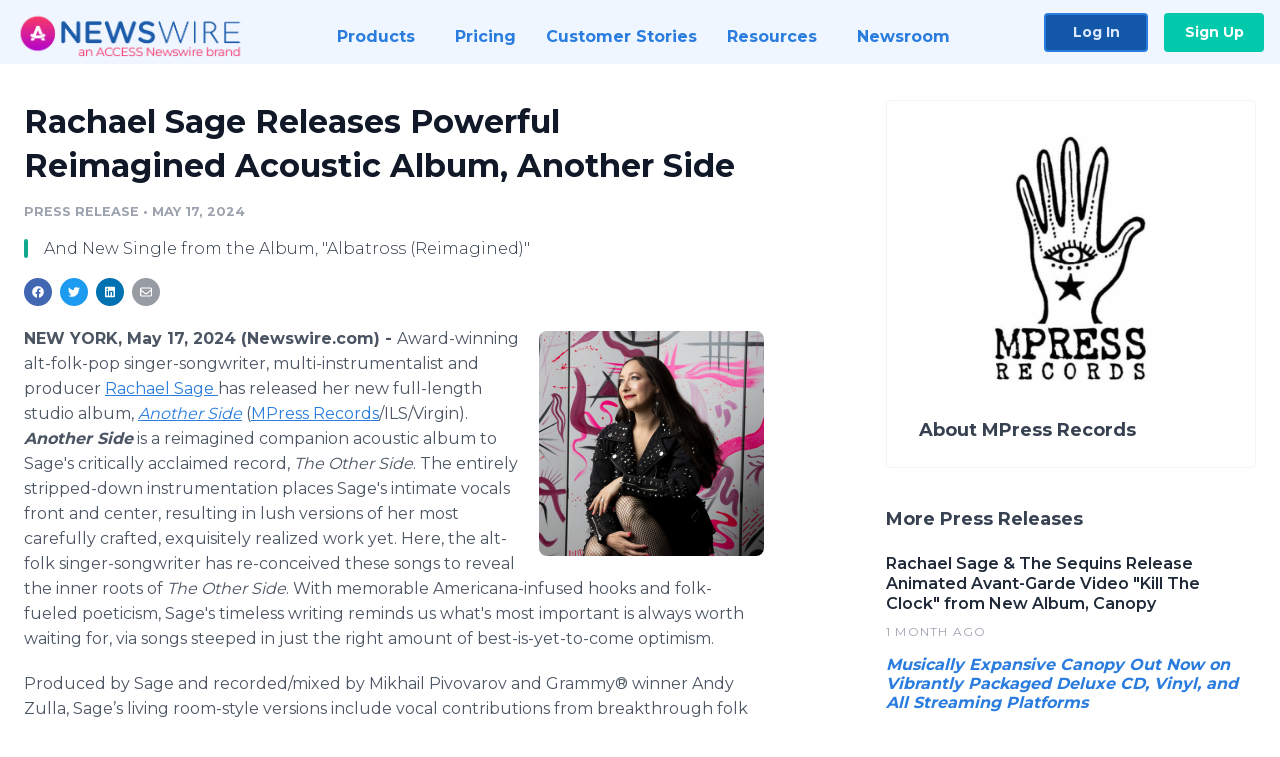

--- FILE ---
content_type: text/html; charset=utf-8
request_url: https://www.newswire.com/news/rachael-sage-releases-powerful-reimagined-acoustic-album-another-side-22334176
body_size: 11140
content:

<!DOCTYPE html>
<html lang="en" class="newswire website bs4
                ">
<head>

    <meta name="csrf-token" content="AQJTXNKPAUpp4RBNTVNBd7iSdqhd4snhsWQBBrzn" />
    <meta charset="utf-8" />
    <meta name="viewport" content="width=device-width, initial-scale=1" />
    <base href="https://www.newswire.com/" />

    
    <title>
                                    Rachael Sage Releases Powerful Reimagined Acoustic Album, Another Side |
                                    Newswire
            </title>

    
    
    
            <link rel="canonical" href="https://www.newswire.com/news/rachael-sage-releases-powerful-reimagined-acoustic-album-another-side-22334176" />
        <meta name="twitter:card" content="summary_large_image" />
    <meta name="twitter:title" content="Rachael Sage Releases Powerful Reimagined Acoustic Album, Another Side" />
    <meta name="twitter:description" content="And New Single from the Album, "Albatross (Reimagined)"" />

    <meta property="og:url" content="https://www.newswire.com/news/rachael-sage-releases-powerful-reimagined-acoustic-album-another-side-22334176" />
    <meta property="og:title" content="Rachael Sage Releases Powerful Reimagined Acoustic Album, Another Side" />
    <meta property="og:description" content="And New Single from the Album, "Albatross (Reimagined)"" />
    <meta property="fb:app_id" content="586234651427775" />

    
    
                            <meta name="twitter:image" content="https://cdn.nwe.io/files/x/bf/41/fa5250f079919d779294ea3d87ad.jpg" />
        <meta property="og:image" content="https://cdn.nwe.io/files/x/bf/41/fa5250f079919d779294ea3d87ad.jpg" />
        <meta property="og:image:width" content="1200" />
        <meta property="og:image:height" content="628" />
    
    <meta name="description" content="And New Single from the Album, "Albatross (Reimagined)"" />
    <meta name="keywords" content="Another Side, Crys Matthews, MPress Records, Rachael Sage" />


    <link rel="preconnect" href="https://fonts.googleapis.com"> 
<link rel="preconnect" href="https://fonts.gstatic.com" crossorigin> 
<link rel="stylesheet" href="//fonts.googleapis.com/css?family=Open+Sans:300,400,600,700,800,300italic,400italic,600italic,700italic" />
<link rel="stylesheet" href="//fonts.googleapis.com/css?family=Montserrat:300,400,500,600,700" />

    
    <link rel="stylesheet" href="https://cdn.nwe.io/assets/loader/1e5077fc26cc0d831be279a19a67f0355e65f37b563910d2eb9b3330d6323789.css">

    <!--[if lt IE 9]><script src="https://cdn.nwe.io/assets/loader/8b573b860cec1ce2b310a7f2ab1c405ce8f0ba7faea920a11c29a77ca0b419cd.js" class="js-loader"></script>
<![endif]-->
    <!--[if IE]><meta http-equiv="X-UA-Compatible" content="IE=edge,chrome=1" /><![endif]-->

    <script>

window._defer_callback_jQuery = [];
window._defer_callback = [];

window.$ = function(callback) {
	if (typeof callback === 'function')
		_defer_callback_jQuery.push(callback);
};

window.defer = function(callback) {
	if (typeof callback === 'function')
		_defer_callback.push(callback);
};

// replacement for $(window).on('load', ...);
// that handles the case where window is already loaded
window.deferUntilComplete = function(callback) {
	if (document.readyState !== 'complete')
		return window.addEventListener('load', callback);
	return callback();
};

</script>

    <link href="https://cdn.nwe.io/assets/im/favicon.ico?0587e58ba" type="image/x-icon" rel="shortcut icon" />
    <link href="https://cdn.nwe.io/assets/im/favicon.ico?0587e58ba" type="image/x-icon" rel="icon" />

    <!-- Google Tag Manager -->
<!-- Start GTM Dependency -->
<script>
// Initialize backend session from FullStory session url
window['_fs_ready'] = () => {
    const sessionUrl = FS.getCurrentSessionURL();
    const savedSession = "";

    if (sessionUrl && sessionUrl !== savedSession) {
        const formData = new FormData();
        formData.append('url', sessionUrl);
        fetch("https:\/\/www.newswire.com\/api\/session\/fullstory", {
            method: 'POST',
            body: formData,
            headers: {Accept: 'application/json'}
        })
        .catch(() => {
            console.warn('Fullstory session error.');
        })
    }
};

</script>
<!-- End GTM Dependency -->
<!-- Google Tag Manager Datalayer-->
<script type="application/javascript">
window.dataLayer = window.dataLayer || [];

dataLayer.push({
    'isUserOnline': false,
    'isAdminOnline': false,
    'isUserPanel': false,
    'brandName': "Newswire",
    'isFullStoryEnabled': false,
    'isCollab': false,
    'isMediaRoom': false,
    'isSalesGeneration': false,
    'isNewswirePlatform': true,
    })
</script>
<!-- Google Tag Manager Datalayer-->

<script>(function(w,d,s,l,i){w[l]=w[l]||[];w[l].push({'gtm.start':
new Date().getTime(),event:'gtm.js'});var f=d.getElementsByTagName(s)[0],
j=d.createElement(s),dl=l!='dataLayer'?'&l='+l:'';j.async=true;j.src=
'https://www.googletagmanager.com/gtm.js?id='+i+dl;f.parentNode.insertBefore(j,f);
})(window,document,'script','dataLayer', "GTM-TKKB8JX");</script>
<!-- End Google Tag Manager -->
    <meta name="google-site-verification" content="q8ryY6fz2fhB9rFoyyhK0b6aq7qYS99CRThypWPaZOA" />

        <link rel="canonical" href="https://www.newswire.com/view/content/rachael-sage-releases-powerful-reimagined-acoustic-album-another-side-22334176" />
    
    <script>

    CKEDITOR_BASEPATH  = "https:\/\/cdn.nwe.io\/assets\/lib\/ckeditor\/";
    NR_USER_ID         = null;
    RELATIVE_URI       = "view\/content\/rachael-sage-releases-powerful-reimagined-acoustic-album-another-side-22334176";
    ASSETS_VERSION     = "0587e58ba";
    IS_DEVELOPMENT     = false;
    IS_PRODUCTION      = true;
    ASSETS_BASE        = "https:\/\/cdn.nwe.io\/assets\/";

    </script>

    
</head>
<body class="relative">
    <!-- Google Tag Manager (noscript) -->
<noscript><iframe src="https://www.googletagmanager.com/ns.html?id=GTM-TKKB8JX"
height="0" width="0" style="display:none;visibility:hidden"></iframe></noscript>
<!-- End Google Tag Manager (noscript) -->
    
    <!--[if lt IE 8]><p class="chromeframe">You are using an <strong>outdated</strong> browser.
    Please <a href="http://browsehappy.com/">upgrade your browser</a> or
    <a href="http://www.google.com/chromeframe/?redirect=true">activate Google Chrome Frame</a>
    to improve your experience.</p><![endif]-->

    <div id="fb-root"></div>
<!-- Start Navigation -->
<div class="nw-navigation-section " data-state="close">
    <link rel="stylesheet" href="https://cdn.nwe.io/assets_v3/css/components/navigation.css?id=0b9eb035dcdc3edca30889d785bedfcf" />
    <header class="nw-navigation">
        <nav class="nw-navigation__nav" aria-label="Main">
            <a class="nw-navigation__brand" href="/">
                <!-- Desktop logo (hidden on mobile) -->
                <img class="nw-navigation__brand-logo--desktop" width="969" height="194" src="https://cdn.nwe.io/assets/im/website_alt/newswire_ANW_logo.png?v=4fa7a5154" alt="Newswire">
                <!-- Mobile logo (hidden on desktop) -->
                <img class="nw-navigation__brand-logo--mobile" width="120" height="24" src="https://cdn.nwe.io/assets/im/website_alt/logo.svg?v=4fa7a5154" alt="Newswire">
            </a>
            <a role="button" aria-label="navigation toggle" tabindex="0" class="nw-navigation__toggle-wrapper">
                <span class="nw-navigation__toggle"></span>
            </a>
            <menu class="nw-navigation__menu">
                <li data-active-listen class="nw-navigation__item parent" data-state="close">
                    <span class="nw-navigation__item-text">
                        <span class="nw-navigation__item-text-title">Products<span class="fal fa-angle-down"></span>
                        </span>
                    </span>
                    <menu class="nw-navigation__subitems">
                        <li class="nw-navigation__subitem">
                            <a class="nw-navigation__subitem-text nw-navigation__icon nw-navigation__icon--pr-distro"
                                href="https://www.newswire.com/press-release-distribution">
                                Press Release Distribution
                            </a>
                        </li>
                        <li class="nw-navigation__subitem">
                            <a class="nw-navigation__subitem-text nw-navigation__icon nw-navigation__icon--puzzle"
                                href="https://www.newswire.com/press-release-optimizer">
                                Press Release Optimizer
                            </a>
                        </li>
                        <li class="nw-navigation__subitem">
                            <a class="nw-navigation__subitem-text nw-navigation__icon nw-navigation__icon--media-suite"
                                href="https://www.newswire.com/media-suite">
                                Media Suite
                            </a>
                        </li>
                        <li class="nw-navigation__subitem">
                            <a class="nw-navigation__subitem-text nw-navigation__icon nw-navigation__icon--media-db"
                                href="https://www.newswire.com/media-database">
                                Media Database
                            </a>
                        </li>
                        <li class="nw-navigation__subitem">
                            <a class="nw-navigation__subitem-text nw-navigation__icon nw-navigation__icon--media-pitching"
                                href="https://www.newswire.com/media-pitching">
                                Media Pitching
                            </a>
                        </li>
                        <li class="nw-navigation__subitem">
                            <a class="nw-navigation__subitem-text nw-navigation__icon nw-navigation__icon--media-monitoring"
                                href="https://www.newswire.com/media-monitoring">
                                Media Monitoring
                            </a>
                        </li>
                        <li class="nw-navigation__subitem">
                            <a class="nw-navigation__subitem-text nw-navigation__icon nw-navigation__icon--analytics"
                                href="https://www.newswire.com/analytics">
                                Analytics
                            </a>
                        </li>
                        <li class="nw-navigation__subitem">
                            <a class="nw-navigation__subitem-text nw-navigation__icon nw-navigation__icon--newsrooms"
                                href="https://www.newswire.com/media-room">
                                Media Room
                            </a>
                        </li>
                    </menu>
                </li>

                <li data-active-listen class="nw-navigation__item">
                    <a class="nw-navigation__item-text" href="https://www.newswire.com/pricing">
                    <span class="nw-navigation__item-text-title">Pricing</span></a>
                </li>

                <li data-active-listen class="nw-navigation__item">
                    <a class="nw-navigation__item-text" href="https://www.newswire.com/customer-success-stories">
                    <span class="nw-navigation__item-text-title">Customer Stories</span></a>
                </li>

                <li data-active-listen class="nw-navigation__item parent" data-state="close">
                    <span class="nw-navigation__item-text">
                        <span class="nw-navigation__item-text-title">Resources<span class="fal fa-angle-down"></span></span>
                    </span>
                    <menu class="nw-navigation__subitems">
                        <li class="nw-navigation__subitem">
                            <a class="nw-navigation__subitem-text nw-navigation__icon nw-navigation__icon--education"
                                href="https://www.newswire.com/resources">
                                Education
                            </a>
                        </li>
                        <li class="nw-navigation__subitem">
                            <a class="nw-navigation__subitem-text nw-navigation__icon nw-navigation__icon--blog"
                                href="https://www.newswire.com/blog">
                                Blog
                            </a>
                        </li>
                        <li class="nw-navigation__subitem">
                            <a class="nw-navigation__subitem-text nw-navigation__icon nw-navigation__icon--planner"
                                href="https://www.newswire.com/planner/intro">
                                PR & Earned Media Planner
                            </a>
                        </li>
                        <li class="nw-navigation__subitem">
                            <a class="nw-navigation__subitem-text nw-navigation__icon nw-navigation__icon--journalists"
                                href="https://www.newswire.com/journalists">
                                For Journalists
                            </a>
                        </li>
                        <li class="nw-navigation__subitem">
                            <a class="nw-navigation__subitem-text nw-navigation__icon nw-navigation__icon--feed"
                                href="https://www.newswire.com/feeds">
                                RSS Feeds
                            </a>
                        </li>
                        <li class="nw-navigation__subitem">
                            <a class="nw-navigation__subitem-text nw-navigation__icon nw-navigation__icon--support"
                                href="mailto:support@newswire.com">
                                Support
                            </a>
                        </li>
                    </menu>
                </li>

                <li data-active-listen class="nw-navigation__item">
                    <a class="nw-navigation__item-text" href="https://www.newswire.com/newsroom">
                    <span class="nw-navigation__item-text-title">Newsroom</span></a>
                </li>

                <li class="nw-navigation__item buttons">
                    <a class="nw-navigation__item-text login" href="https://app.accessnewswire.com/login/newswire">Log In</a>
                    <a class="nw-navigation__item-text signup" href="https://app.accessnewswire.com/login/newswire">Sign Up</a>
                </li>
            </menu>
        </nav>
    </header>

    
    <script type="application/javascript">
        (() => {

            // setTimeout to remove from current blocking stack to allow content/scripts to load prior
            setTimeout(() => {
                initNavActiveFunctionality();
                initNavToggleFunctionality();
            });

            /**
             * Active menu item based on the url and toggle submenu
             *
             * @return  void
             */
            function initNavActiveFunctionality() {
                const pageUrl = window.location.href;
                Array.from(document.querySelectorAll('[data-active-listen]')).forEach(element => {
                    handleActiveElement(element, pageUrl);
                });
            }

            /**
             * Active sandwich icon and submenu click functionality
             *
             * @return  void
             */
            function initNavToggleFunctionality() {
                // Responsive sandwich icon click functionality
                setToggleState('.nw-navigation__toggle-wrapper', '.nw-navigation-section');
                // Responsive submenu click functionality
                setToggleState('.nw-navigation__item.parent');
            }

            /**
             * Set the element class to is-active if it contains one or more link to the current page
             *
             * @param  {HTMLElement} element The element holding possible links
             * @param  {string} pageUrl The page url string
             * @return  void
             */
            function handleActiveElement(element, pageUrl) {
                let isActive;
                for (const link of [...element.querySelectorAll('a')]) {
                    isActive = false;
                    if (!link.href) {
                        console.error('There should be at least one valid link under elements with data-active-listen attribute');
                        return;
                    }
                    // Newsroom submenu edge cases
                    if (element.className.includes('nw-subnavigation__item')
                        && link.pathname === '/newsroom'
                        && /\/newsroom\/./.test(pageUrl)
                        && !pageUrl.includes('/newsroom/page')) {

                        continue;
                    }

                    // All other links
                    if (pageUrl.includes(link.href)
                        && !pageUrl.includes(`${link.href}-`)
                        && !pageUrl.includes(`${link.href}_`)) {

                        isActive = true;
                        link.classList.add('is-active');
                        break;
                    }
                }

                if (isActive) {
                    element.classList.add('is-active');
                }
            }


            /**
             * Toggle open|close states
             *
             * @param  {string} clickElement The element watching for the event
             * @param  {string|null} stateElement The element holding the state, null when state and event element are the same
             * @return  void
             */
            function setToggleState(clickElementSelector, stateElementSelector = null) {
                const stateElements = [];
                for (const clickElement of [...document.querySelectorAll(clickElementSelector)]) {
                    const stateElement = stateElementSelector ? document.querySelector(stateElementSelector) : clickElement;
                    if (!stateElement) {
                        return;
                    }
                    stateElements.push(stateElement);
                    clickElement.addEventListener('mousedown', () => {
                        stateElements.forEach(element => {
                            if (element && element !== stateElement) {
                                element.dataset.state = 'close';
                            }
                        });
                        stateElement.dataset.state = stateElement.dataset.state === 'open' ? 'close' : 'open';
                    });
                }
            }

        })();
    </script>
</div>
<!-- End Navigation -->
<div class="main-content">

        
    <section class="content-view">

        <div id="cv-container" class="content-type-pr">
                <main role="main">
    <section class="pr-section ">
        <div class="pr-body-wrapper">
            <article class="pr-body">
                <div id="feedback">
</div>
                
                                    <a class="back-to-newsroom" style="display:none" href="https://mpressrecords923.newswire.com/">
                        <svg xmlns="http://www.w3.org/2000/svg" fill="none" width="35" viewBox="0 0 24 24" stroke-width="1.5" stroke="currentColor" class="w-6 h-6">
                            <path stroke-linecap="round" stroke-linejoin="round" d="M6.75 15.75L3 12m0 0l3.75-3.75M3 12h18" />
                        </svg>
                        Back to Media Room
                    </a>
                    <script type="text/javascript">
                    $(function() {
                        const newsroomHostname = "mpressrecords923.newswire.com";
                        if (document.referrer) {
                            const parser = document.createElement('a');
                            parser.href = document.referrer;
                            if (parser.hostname === newsroomHostname) {
                                $('.back-to-newsroom').fadeIn();
                            }
                        }
                    });
                    </script>
                
                <h1 class="article-header">Rachael Sage Releases Powerful Reimagined Acoustic Album, Another Side</h1>

                <div class="article-info">
        <span class="ai-category">Press Release</span>
    <span class="dash">•</span>
        <span class="ai-date">
                                                    May 17, 2024                        </span>
</div>
                                    <section class="content-summary">
                        And New Single from the Album, "Albatross (Reimagined)"                    </section>
                
                <link rel="stylesheet" href="https://cdn.nwe.io/assets_v3/css/components/content-share.css?id=b7b38a2f11903377764d63cfacf2a9e6" />
<nav class="content-share">
    <ul class="content-share__list ">
            <li class="content-share__list-item content-share__list-item--facebook"
            onclick="window.open(&#039;https://www.facebook.com/share.php?u=https://www.newswire.com/news/rachael-sage-releases-powerful-reimagined-acoustic-album-another-side-22334176&#039;, &#039;_blank&#039;, &#039;toolbar=0,status=0,width=626,height=436&#039;)">
            <a target="_blank"
                title="Share with facebook"
                href=" #"
                aria-label="Share: facebook">
            </a>
        </li>
            <li class="content-share__list-item content-share__list-item--twitter"
            onclick="window.open(&#039;https://twitter.com/intent/tweet?text=Rachael%20Sage%20Releases%20Powerful%20Reimagined%20Acoustic%20Album%2C%20Another%20Side+https://www.newswire.com/news/rachael-sage-releases-powerful-reimagined-acoustic-album-another-side-22334176&#039;, &#039;_blank&#039;, &#039;toolbar=0,status=0,width=626,height=436&#039;)">
            <a target="_blank"
                title="Share with twitter"
                href=" #"
                aria-label="Share: twitter">
            </a>
        </li>
            <li class="content-share__list-item content-share__list-item--linkedin"
            onclick="window.open(&#039;https://www.linkedin.com/sharing/share-offsite/?url=https://www.newswire.com/news/rachael-sage-releases-powerful-reimagined-acoustic-album-another-side-22334176&#039;, &#039;_blank&#039;, &#039;toolbar=0,status=0,width=626,height=436&#039;)">
            <a target="_blank"
                title="Share with linkedin"
                href=" #"
                aria-label="Share: linkedin">
            </a>
        </li>
            <li class="content-share__list-item content-share__list-item--email"
            onclick="">
            <a target="_blank"
                title="Share with email"
                href=" mailto:?subject=Rachael%20Sage%20Releases%20Powerful%20Reimagined%20Acoustic%20Album%2C%20Another%20Side&amp;body=https://www.newswire.com/news/rachael-sage-releases-powerful-reimagined-acoustic-album-another-side-22334176"
                aria-label="Share: email">
            </a>
        </li>
        </ul>
</nav>

                                    
                                        <a href="https://cdn.nwe.io/files/x/41/1f/0d46822e39cab10abc989a1c5cde.png"
                        class="use-lightbox feature-media feature-media--thumbnail"
                        data-alt=""
                        data-caption=""
                        content="https://cdn.nwe.io/files/x/41/1f/0d46822e39cab10abc989a1c5cde.png"
                        title="">

                        <img src="https://cdn.nwe.io/files/x/8e/6c/81cd6450fd3d995d39876a0bc99d.jpg"
                            alt=""
                            class="feature-media__img"
                            width="450"
                            height="450"/>
                    </a>
                                    
                <div class="pr-html">
                    <p>    <strong class="date-line">
        NEW YORK, May 17, 2024 (Newswire.com)
        -
    </strong>Award-winning alt-folk-pop singer-songwriter, multi-instrumentalist and producer <a href="https://stats.nwe.io/x/html?final=aHR0cDovL3JhY2hhZWxzYWdlLmNvbS8&amp;sig=5tPQLYNxUv2fa1xvexwAImPLTpHo4fWpPEWWh0iN6FDyXNzvKyZeB8x66hmSiQpRE-wKmDOucjT-V4kZUwRkaw&amp;hit%2Csum=WyI0Ym53eTMiLCI0Ym53eTQiLCI0Ym53eTUiXQ" rel="nofollow" target="_blank">Rachael Sage </a>has released her new full-length studio album, <a href="https://stats.nwe.io/x/html?final=aHR0cHM6Ly9tcHJlc3MubG5rLnRvL0Fub3RoZXJTaWRl&amp;sig=S56DyoRnj1IF-w1tptDWKVYCpPhqUj7jTjssLCUwuC9FRVuec4DEq5fv3AbCTEd5Wl2jCiye7_1mCuWPXOc8kQ&amp;hit%2Csum=WyI0Ym53eTYiLCI0Ym53eTciLCI0Ym53eTUiXQ" rel="nofollow" target="_blank"><i>Another Side</i></a> (<a href="https://stats.nwe.io/x/html?final=aHR0cHM6Ly93d3cubXByZXNzcmVjb3Jkcy5jb20v&amp;sig=dqc2DNaZTmhecPjoKTGJQPxPiXEvdzBZLxHHt5rkODqx8CvkSeNoFdWNKGmHKHOMwjwyTiuCdhdARKlbmBLNcQ&amp;hit%2Csum=WyI0Ym53eTgiLCI0Ym53eTkiLCI0Ym53eTUiXQ" rel="nofollow" target="_blank">MPress Records</a>/ILS/Virgin). <i><strong>Another Side</strong></i> is a reimagined companion acoustic album to Sage's critically acclaimed record, <i>The Other Side</i>. The entirely stripped-down instrumentation places Sage's intimate vocals front and center, resulting in lush versions of her most carefully crafted, exquisitely realized work yet. Here, the alt-folk singer-songwriter has re-conceived these songs to reveal the inner roots of <i>The Other Side</i>. With memorable Americana-infused hooks and folk-fueled poeticism, Sage's timeless writing reminds us what's most important is always worth waiting for, via songs steeped in just the right amount of best-is-yet-to-come optimism.</p><p>Produced by Sage and recorded/mixed by Mikhail Pivovarov and Grammy® winner Andy Zulla, Sage’s living room-style versions include vocal contributions from breakthrough folk artist <strong>Crys Matthews</strong>, Americana vocal duo <strong>Annalyse &amp; Ryan</strong>, and Nashville singer-songwriters <strong>Amy Speace</strong> and <strong>Grace Pettis</strong>. Longtime collaborators Kelly Halloran (violin), Dave Eggar (Cello), Trina Hamlin (harmonica), and percussionists Quinn (Tracy Chapman) and Katie Marie (Sophie B. Hawkins) lay the intricate foundation of the record.</p><p>Rachael just released an insightfully introspective <strong>new single from </strong><i><strong>Another Side</strong></i><strong>, "Albatross (Ft. Crys Matthews) [Reimagined]</strong>." The song features guest vocals by breakthrough award-winning folk artist <strong>Crys Matthews</strong>. The song is a rallying cry for empathy amidst a world stage continually fraught with bigotry and violence. Sage and Matthews' vocals merge seamlessly on this lush roots-rock anthem, reminding us of the power of harmony just when we need it most.&nbsp;</p><p><strong>Listen / Order&nbsp; </strong><i>Another Side</i><strong> </strong><a href="https://stats.nwe.io/x/html?final=aHR0cDovL21wcmVzcy5sbmsudG8vQW5vdGhlclNpZGU&amp;sig=1qQllMwG5ZkUrzv1KNF7DKMwfpLHOR2q3W3OKTVER1VCGMFP1vNfhF8oKEhbreUIQkh3dNBpELiFdTTqNlo3QQ&amp;hit%2Csum=WyI0Ym53eWEiLCI0Ym53eWIiLCI0Ym53eTUiXQ" rel="nofollow" target="_blank"><strong>HERE</strong></a><br><strong>Stream</strong><i>"Albatross (Ft. Crys Matthews) [Reimagined]" </i><a href="https://stats.nwe.io/x/html?final=aHR0cDovL21wcmVzcy5sbmsudG8vQWxiYXRyb3NzUmVpbWFnaW5lZA&amp;sig=WxaSlbu2fzOVXLm7nOYO7Hem2R9Rnq4T3Fv0pSOuiyprMkSgTgJ6Cpk6e-LHp896YvVJN6T34vrtUWamMfKwHA&amp;hit%2Csum=WyI0Ym53eWMiLCI0Ym53eWQiLCI0Ym53eTUiXQ" rel="nofollow" target="_blank"><strong>HERE</strong></a><br><strong>Watch </strong><i>"Albatross" Live at the Creek</i><strong> </strong><a href="https://stats.nwe.io/x/html?final=aHR0cHM6Ly95b3V0dS5iZS83OFpLcVRuN0hWRQ&amp;sig=9kOo0kMTzj7R10bEc6vvctQVpmsE6Gc6s_-SLIqfc4R778WjvodNOKexJNoUEC9t7rdRmz8fJ9LXNKV8HBtGyg&amp;hit%2Csum=WyI0Ym53eWUiLCI0Ym53eWYiLCI0Ym53eTUiXQ" rel="nofollow" target="_blank"><strong>HERE</strong></a></p><p>For more information, and interview and/or radio requests, please contact:<br>Jill Richmond-Johnson | <a href="https://stats.nwe.io/x/html?final=bWFpbHRvOmppbGxyQG1wcmVzc3JlY29yZHMuY29t&amp;sig=ZiMd8u-xVF-RIjqSBOA1dD2Nqp1th4yN1_lt9s4aoo2dSUqgg77v3aD9k5mElQ-5cS6OxFYasxq2w95CPCqAPA&amp;hit%2Csum=WyI0Ym53eWciLCI0Ym53eWgiLCI0Ym53eTUiXQ" rel="nofollow" target="_blank">jillr@mpressrecords.com</a> | 212-481-7243</p><p><i>"One of the most compelling and creative singers and songwriters of the modern era." –<strong> American Songwriter&nbsp;</strong></i></p><p><i>“Innovative, though-provoking…(Sage’s) talented songwriting is ever evolving, and this is a fascinating harbinger for the album to come.” - <strong>Americana Highways</strong></i></p><p><i>"From the delicate cadence of her vocals to the evocative melody of the piano, Sage enchants, painting a vivid sonic landscape from start to finish." - <strong>Essentially Pop</strong></i></p><p><strong>Suggested Post</strong><br>Rachael Sage's acoustic reimagined album "Another Side" is out everywhere now! The album features revamped arrangments of the tracks from "The Other Side"! Stream/download at mpress.lnk.to/AnotherSide</p>
                    <!-- DEPRECATED. We have now removed most scraped content -->
                    
                                            <p class="text-alt">Source: MPress Records</p>
                    
                                                        </div>

                                                    <div class="pr-subsection">
                        <h4 class="feature-text">Tags</h4>
                        <ul class="tag-list">
                                                    <li class="tag-list__item">
                                <a href="newsroom/tag/another-side" target="_blank" >Another Side</a>
                            </li>
                                                    <li class="tag-list__item">
                                <a href="newsroom/tag/crys-matthews" target="_blank" >Crys Matthews</a>
                            </li>
                                                    <li class="tag-list__item">
                                <a href="newsroom/tag/mpress-records" target="_blank" >MPress Records</a>
                            </li>
                                                    <li class="tag-list__item">
                                <a href="newsroom/tag/rachael-sage" target="_blank" >Rachael Sage</a>
                            </li>
                                                </ul>
                    </div>
                
                                            </article>
        </div>

        <div class="pr-sidebar-wrapper">
            <div class="pr-sidebar">
                                    
                                        <a target="_blank" class="use-lightbox pr-logo-link" href="https://cdn.nwe.io/files/x/3b/37/95920466cd439aba9512276632c9.png">
                        <img alt="MPress Records"
                            src="https://cdn.nwe.io/files/x/3b/37/95920466cd439aba9512276632c9.png" class="pr-logo"
                            width="300"
                            height="300"/>
                    </a>
                                    
                                                            <h4 class="pr-sidebar__title">
                            About MPress Records                                                    </h4>
                    
                                    

                            </div>
                        <hr class="pr-subsection__hr sm-only"/>
            <h4 class="pr-sidebar__title">More Press Releases</h4>
                <link rel="stylesheet" href="https://cdn.nwe.io/assets_v3/css/components/related-prs.css?id=6740cc11aaae4a2d46abbc54b572855b" />
<ul class="related-prs">
    <li class="related-prs__item">
        <a class="related-prs__link"
            href="https://www.newswire.com/news/rachael-sage-the-sequins-release-animated-avant-garde-video-kill-the-clock-from"
            target="_blank"
            rel="noopener noreferrer">
            <h5 class="related-prs__title">Rachael Sage &amp; The Sequins Release Animated Avant-Garde Video &quot;Kill The Clock&quot; from New Album, Canopy</h5>
            <p class="related-prs__date">1 month ago</p>
            <p class="related-prs__summary"><p><i><strong>Musically Expansive Canopy Out Now on Vibrantly Packaged Deluxe CD, Vinyl, and All Streaming Platforms</strong></i></p></p>
        </a>
    </li>
    <li class="related-prs__item">
        <a class="related-prs__link"
            href="https://www.newswire.com/news/rachael-sage-the-sequins-release-heartwarming-official-video-belong-to-22677594"
            target="_blank"
            rel="noopener noreferrer">
            <h5 class="related-prs__title">Rachael Sage &amp; the Sequins Release Heartwarming Official Video &quot;Belong to You&quot; From New Album, Canopy</h5>
            <p class="related-prs__date">2 months ago</p>
            <p class="related-prs__summary"><p><i><strong>Musically Expansive and Hopeful Canopy, Out Now on Vibrantly Packaged Deluxe CD and Vinyl</strong></i></p></p>
        </a>
    </li>
    <li class="related-prs__item">
        <a class="related-prs__link"
            href="https://www.newswire.com/news/rachael-sage-the-sequins-release-powerful-inspiring-album-canopy-22664222"
            target="_blank"
            rel="noopener noreferrer">
            <h5 class="related-prs__title">Rachael Sage &amp; the Sequins Release Powerful, Inspiring Album, Canopy</h5>
            <p class="related-prs__date">2 months ago</p>
            <p class="related-prs__summary"><p><i><strong>New Celebratory Official Video "Live It Up" Also Unveiled</strong></i></p></p>
        </a>
    </li>
</ul>
                    </div>
    </section>
</main>

<script type="application/ld+json">
    {"@context":"https:\/\/schema.org","@type":"NewsArticle","headline":"Rachael Sage Releases Powerful Reimagined Acoustic Album, Another Side","image":["https:\/\/cdn.nwe.io\/files\/x\/e6\/03\/3b6403d9e5b82f12fa8045e81192.jpg"],"datePublished":"2024-05-17T15:36:14.000000Z","dateModified":"2024-05-17T15:36:14.000000Z","articleBody":"\u003Cp\u003EAward-winning alt-folk-pop singer-songwriter, multi-instrumentalist and producer \u003Ca href=\u0022http:\/\/rachaelsage.com\/\u0022\u003ERachael Sage \u003C\/a\u003Ehas released her new full-length studio album, \u003Ca href=\u0022https:\/\/mpress.lnk.to\/AnotherSide\u0022\u003E\u003Ci\u003EAnother Side\u003C\/i\u003E\u003C\/a\u003E (\u003Ca href=\u0022https:\/\/www.mpressrecords.com\/\u0022\u003EMPress Records\u003C\/a\u003E\/ILS\/Virgin). \u003Ci\u003E\u003Cstrong\u003EAnother Side\u003C\/strong\u003E\u003C\/i\u003E is a reimagined companion acoustic album to Sage\u0027s critically acclaimed record, \u003Ci\u003EThe Other Side\u003C\/i\u003E. The entirely stripped-down instrumentation places Sage\u0027s intimate vocals front and center, resulting in lush versions of her most carefully crafted, exquisitely realized work yet. Here, the alt-folk singer-songwriter has re-conceived these songs to reveal the inner roots of \u003Ci\u003EThe Other Side\u003C\/i\u003E. With memorable Americana-infused hooks and folk-fueled poeticism, Sage\u0027s timeless writing reminds us what\u0027s most important is always worth waiting for, via songs steeped in just the right amount of best-is-yet-to-come optimism.\u003C\/p\u003E\u003Cp\u003EProduced by Sage and recorded\/mixed by Mikhail Pivovarov and Grammy\u00ae winner Andy Zulla, Sage\u2019s living room-style versions include vocal contributions from breakthrough folk artist \u003Cstrong\u003ECrys Matthews\u003C\/strong\u003E, Americana vocal duo \u003Cstrong\u003EAnnalyse \u0026amp; Ryan\u003C\/strong\u003E, and Nashville singer-songwriters \u003Cstrong\u003EAmy Speace\u003C\/strong\u003E and \u003Cstrong\u003EGrace Pettis\u003C\/strong\u003E. Longtime collaborators Kelly Halloran (violin), Dave Eggar (Cello), Trina Hamlin (harmonica), and percussionists Quinn (Tracy Chapman) and Katie Marie (Sophie B. Hawkins) lay the intricate foundation of the record.\u003C\/p\u003E\u003Cp\u003ERachael just released an insightfully introspective \u003Cstrong\u003Enew single from \u003C\/strong\u003E\u003Ci\u003E\u003Cstrong\u003EAnother Side\u003C\/strong\u003E\u003C\/i\u003E\u003Cstrong\u003E, \u0022Albatross (Ft. Crys Matthews) [Reimagined]\u003C\/strong\u003E.\u0022 The song features guest vocals by breakthrough award-winning folk artist \u003Cstrong\u003ECrys Matthews\u003C\/strong\u003E. The song is a rallying cry for empathy amidst a world stage continually fraught with bigotry and violence. Sage and Matthews\u0027 vocals merge seamlessly on this lush roots-rock anthem, reminding us of the power of harmony just when we need it most.\u0026nbsp;\u003C\/p\u003E\u003Cp\u003E\u003Cstrong\u003EListen \/ Order\u0026nbsp; \u003C\/strong\u003E\u003Ci\u003EAnother Side\u003C\/i\u003E\u003Cstrong\u003E \u003C\/strong\u003E\u003Ca href=\u0022http:\/\/mpress.lnk.to\/AnotherSide\u0022\u003E\u003Cstrong\u003EHERE\u003C\/strong\u003E\u003C\/a\u003E\u003Cbr\u003E\u003Cstrong\u003EStream\u003C\/strong\u003E\u003Ci\u003E\u0022Albatross (Ft. Crys Matthews) [Reimagined]\u0022 \u003C\/i\u003E\u003Ca href=\u0022http:\/\/mpress.lnk.to\/AlbatrossReimagined\u0022\u003E\u003Cstrong\u003EHERE\u003C\/strong\u003E\u003C\/a\u003E\u003Cbr\u003E\u003Cstrong\u003EWatch \u003C\/strong\u003E\u003Ci\u003E\u0022Albatross\u0022 Live at the Creek\u003C\/i\u003E\u003Cstrong\u003E \u003C\/strong\u003E\u003Ca href=\u0022https:\/\/youtu.be\/78ZKqTn7HVE\u0022\u003E\u003Cstrong\u003EHERE\u003C\/strong\u003E\u003C\/a\u003E\u003C\/p\u003E\u003Cp\u003EFor more information, and interview and\/or radio requests, please contact:\u003Cbr\u003EJill Richmond-Johnson | \u003Ca href=\u0022mailto:jillr@mpressrecords.com\u0022\u003Ejillr@mpressrecords.com\u003C\/a\u003E | 212-481-7243\u003C\/p\u003E\u003Cp\u003E\u003Ci\u003E\u0022One of the most compelling and creative singers and songwriters of the modern era.\u0022 \u2013\u003Cstrong\u003E American Songwriter\u0026nbsp;\u003C\/strong\u003E\u003C\/i\u003E\u003C\/p\u003E\u003Cp\u003E\u003Ci\u003E\u201cInnovative, though-provoking\u2026(Sage\u2019s) talented songwriting is ever evolving, and this is a fascinating harbinger for the album to come.\u201d - \u003Cstrong\u003EAmericana Highways\u003C\/strong\u003E\u003C\/i\u003E\u003C\/p\u003E\u003Cp\u003E\u003Ci\u003E\u0022From the delicate cadence of her vocals to the evocative melody of the piano, Sage enchants, painting a vivid sonic landscape from start to finish.\u0022 - \u003Cstrong\u003EEssentially Pop\u003C\/strong\u003E\u003C\/i\u003E\u003C\/p\u003E\u003Cp\u003E\u003Cstrong\u003ESuggested Post\u003C\/strong\u003E\u003Cbr\u003ERachael Sage\u0027s acoustic reimagined album \u0022Another Side\u0022 is out everywhere now! The album features revamped arrangments of the tracks from \u0022The Other Side\u0022! Stream\/download at mpress.lnk.to\/AnotherSide\u003C\/p\u003E","author":{"0":{"@type":"Organization","name":"MPress Records"},"url":"http:\/\/mpressrecords.com"},"publisher":{"@type":"Organization","name":"Newswire","logo":{"@type":"ImageObject","url":"https:\/\/cdn.nwe.io\/assets\/im\/website_alt\/logo.svg?v=4fa7a5154"}}}</script>

<script>

    var image = new Image();
    image.src = "https:\/\/stats.nwe.io\/x\/im?ref=WyI0Ym53eTEiXQ&hit%2Csum=WyIyNm04bCIsIjIwdmpnIiwiNGJud3kxIl0";

</script>


            </div>
        
    </section>
    
</div>        <!-- Start Footer -->
<link rel="stylesheet" href="https://cdn.nwe.io/assets_v3/css/components/footer.css?id=1d499140ec3ac8fe22ced716c28872f6" />
<footer class="nw-footer" id="nw-footer">
    <div class="nw-footer__wrapper">
        <div class="nw-footer__top">
            <div class="nw-footer__top-left">
                <img width="189" height="24" class="nw-footer__logo" src="https://cdn.nwe.io/assets/im/website_alt/logo.svg?v=4fa7a5154" alt="Newswire">
            </div>
            <div class="nw-footer__top-right">
                                    <div class="nw-footer__pr-guide-wrapper">
                        <div class="nw-footer__pr-guide">
                            <a href="/contact">
                                <button type="button" class="nw-footer__pr-guide__button">Free PR Guide</button>
                            </a>
                        </div>
                    </div>
                            </div>
        </div>
                    <div class="nw-footer__menu">
                <section class="nw-footer__menu-column">
                    <h4 class="nw-footer__menu-heading">Products</h4>
                    <menu class="nw-footer__menu-items">
                        <li><a href="https://www.newswire.com/press-release-distribution">Press Release Distribution</a></li>
                        <li><a href="https://www.newswire.com/financial-distribution">Financial Distribution</a></li>
                        <li><a href="https://www.newswire.com/media-suite">Media Suite</a></li>
                        <li><a href="https://www.newswire.com/media-database">Media Database</a></li>
                        <li><a href="https://www.newswire.com/media-pitching">Media Pitching</a></li>
                        <li><a href="https://www.newswire.com/media-monitoring">Media Monitoring</a></li>
                        <li><a href="https://www.newswire.com/analytics">Analytics</a></li>
                        <li><a href="https://www.newswire.com/media-room">Media Room</a></li>
                        <li><a href="https://www.newswire.com/customer-success">Customer Success</a></li>
                        <li><a href="https://www.newswire.com/press-release-optimizer">Press Release Optimizer</a></li>
                    </menu>
                </section>
                <section class="nw-footer__menu-column">
                    <h4 class="nw-footer__menu-heading">Company</h4>
                    <menu class="nw-footer__menu-items">
                        <li><a href="https://www.newswire.com/about">About Us</a></li>
                        <li><a href="https://www.newswire.com/blog">Blog</a></li>
                        <li><a href="https://www.newswire.com/customer-success-stories">Customer Stories</a></li>
                        <li><a href="https://mediaroom.newswire.com/">Our Media Room</a></li>
                    </menu>
                </section>
                <section class="nw-footer__menu-column">
                    <h4 class="nw-footer__menu-heading">Resources</h4>
                    <menu class="nw-footer__menu-items">
                        <li><a href="https://www.newswire.com/resources">Resource Center</a></li>
                        <li><a href="https://www.newswire.com/journalists">For Journalists</a></li>
                        <li><a href="https://www.newswire.com/newsroom">Newsroom</a></li>
                        <li><a href="https://www.newswire.com/planner">PR and Earned Media Planner</a></li>
                        <li><a href="https://www.newswire.com/feeds">RSS Feeds</a></li>
                        <li><a href="https://www.newswire.com/media-outlets">Media Outlets</a></li>
                    </menu>
                </section>
                <section class="nw-footer__menu-column">
                    <h4 class="nw-footer__menu-heading">Support</h4>
                    <menu class="nw-footer__menu-items">
                        <li><a href="https://www.newswire.com/contact">Contact Us</a></li>
                        <li><a href="mailto:support@newswire.com">Email Support</a></li>
                    </menu>
                </section>
            </div>
                <div class="nw-footer__bottom">
            <div class="nw-footer__bottom-column">
                <div class="nw-footer__bottom-copy">
                    &copy; 2005 - 2026 Newswire
                </div>
            </div>
            <div class="nw-footer__bottom-column">
                <menu class="nw-footer__bottom-social">
                    <li><a class="nw-footer__facebook" href="https://www.facebook.com/inewswire" aria-label="Facebook" rel="noopener" target="_blank"></a></li>
                    <li><a class="nw-footer__twitter" href="https://twitter.com/inewswire" aria-label="Twitter" rel="noopener" target="_blank"></a></li>
                    <li><a class="nw-footer__linkedin" href="https://www.linkedin.com/company/newswire-com" aria-label="LinkedIn" rel="noopener" target="_blank"></a></li>
                    <li><a class="nw-footer__instagram" href="https://www.instagram.com/newswirecom/" aria-label="Instagram" rel="noopener" target="_blank"></a></li>
                </menu>
            </div>
            <div class="nw-footer__bottom-column">
                <menu class="nw-footer__links nw-footer__links--bottom">
                    <li><a href="https://www.newswire.com/terms-of-service">Terms of Service</a></li>
                    <li><a href="https://www.newswire.com/privacy-policy">Privacy</a></li>
                    <li><a href="https://uptime.com/devices/services/60826/f23c95798372fa7b">Uptime</a></li>
                </menu>
            </div>
        </div>
    </div>
    <div class="nw-footer__background"></div>
</footer>
    </section>

    <script> window.$ = undefined; </script>

<script src="https://cdn.nwe.io/assets/loader/1291da06c98fc2806518ad5ccc132f1a3b2403f5b2e7bcf4cb6d9979791d24de.js" class="js-loader"></script>

<script>


if (typeof $ !== 'undefined') {

    window.$window = $(window);
    window.$document = $(document);

    window.deferUntilComplete(function() {

        var oldEventAdd = $.event.add;

        // Intercept $(window).on('load') call and
        // execute the callback immediately if the
        // window has already loaded.
        $.event.add = function( elem, types ) {

            // This misses the multiple-types case but that seems awfully rare
            if (elem === window && types === 'load' && window.document.readyState === 'complete') {
                if (typeof arguments[2] === 'function')
                    arguments[2].call(this);
            }

            return oldEventAdd.apply(this, arguments);

        };

    });
}

</script>

    <script src="https://cdn.nwe.io/assets/loader/01825c035723cc67607591c4693a4958317dd23c1980503a552ef6c803384f31.js" class="js-loader"></script>

    <!--[if lt IE 9]>
    <script src="https://cdn.nwe.io/assets/loader/01825c035723cc67607591c4693a4958317dd23c1980503a552ef6c803384f31.js" class="js-loader"></script>
    <![endif]-->

    <script>

if (window._defer_callback &&
	 window._defer_callback.length) {
	for (var i = 0; i < window._defer_callback.length; i++)
		window._defer_callback[i]();
}

window.defer = function(callback) {
	if (typeof callback === 'function')
		callback();
};

try {
	if (window._defer_callback_jQuery &&
		window._defer_callback_jQuery.length) {
		for (var i = 0; i < window._defer_callback_jQuery.length; i++)
			$(window._defer_callback_jQuery[i]);
	}
}
catch(err) { }

</script>

    <div id="eob">
            </div>
<script defer src="https://static.cloudflareinsights.com/beacon.min.js/vcd15cbe7772f49c399c6a5babf22c1241717689176015" integrity="sha512-ZpsOmlRQV6y907TI0dKBHq9Md29nnaEIPlkf84rnaERnq6zvWvPUqr2ft8M1aS28oN72PdrCzSjY4U6VaAw1EQ==" data-cf-beacon='{"version":"2024.11.0","token":"419f6f5ae088449e83cf87dc2c013fca","server_timing":{"name":{"cfCacheStatus":true,"cfEdge":true,"cfExtPri":true,"cfL4":true,"cfOrigin":true,"cfSpeedBrain":true},"location_startswith":null}}' crossorigin="anonymous"></script>
</body>
</html>
